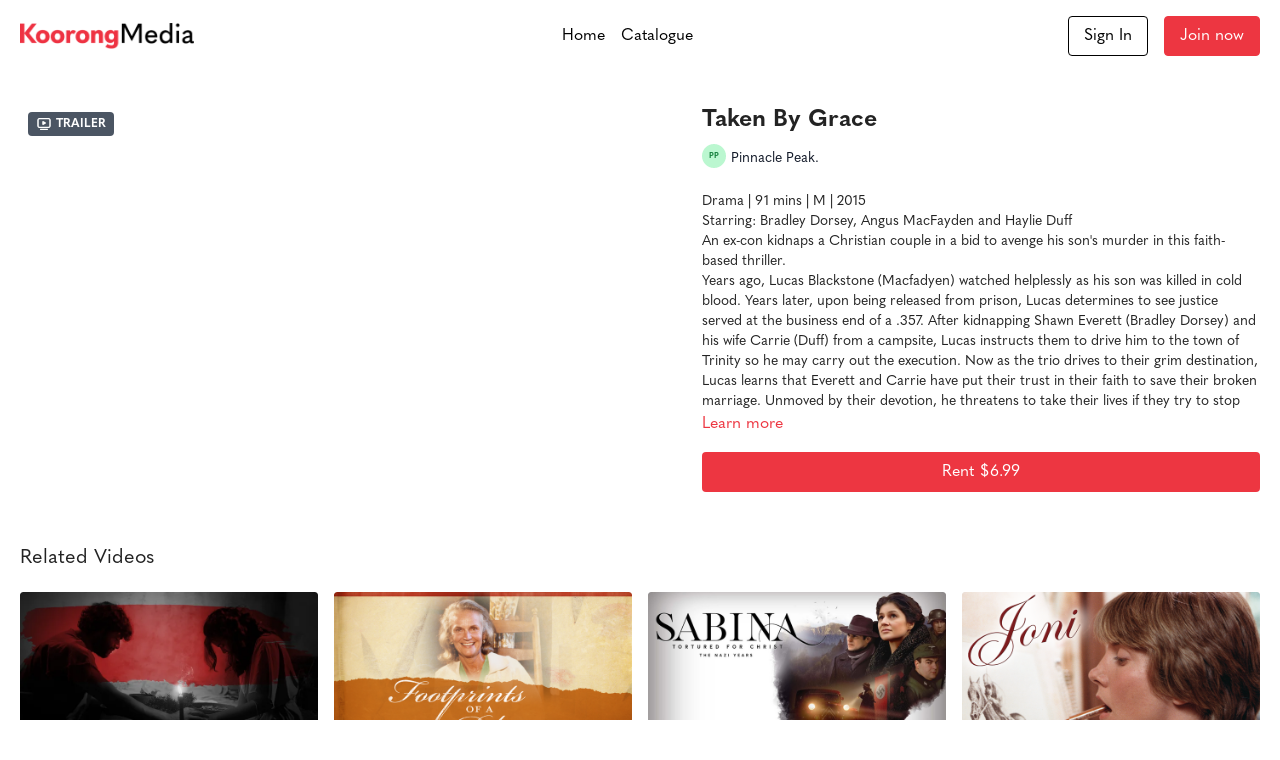

--- FILE ---
content_type: text/vnd.turbo-stream.html; charset=utf-8
request_url: https://koorongmedia.com/programs/taken-by-grace-feature-1a6f53.turbo_stream?playlist_position=thumbnails&preview=false
body_size: -39
content:
<!DOCTYPE html><html><head><meta name="csrf-param" content="authenticity_token" />
<meta name="csrf-token" content="GujCebEg6-tvqTjm3QEHCL0RxJoCawxAcdPoBJCOZaFJgKOnkWPwXUoIBpc26h-nYwmwWbWQouQdj9MFvT2sRA" /></head><body><turbo-stream action="update" target="program_show"><template>
  <turbo-frame id="program_player">
      <turbo-frame id="program_content" src="/programs/taken-by-grace-feature-1a6f53/program_content?playlist_position=thumbnails&amp;preview=false">
</turbo-frame></turbo-frame></template></turbo-stream></body></html>

--- FILE ---
content_type: text/html; charset=utf-8
request_url: https://koorongmedia.com/programs/taken-by-grace-feature-1a6f53/related
body_size: 11274
content:
<turbo-frame id="program_related" target="_top">

    <div class="container " data-area="program-related-videos">
      <div class="cbt-related mt-8  pb-16">
        <div class="cbt-related-title text-xl font-medium">Related Videos</div>
          <div class="mt-5 grid grid-cols-1 sm:grid-cols-2 md:grid-cols-3 lg:grid-cols-4 xl:grid-cols-4 gap-x-4 gap-y-6">
              <div data-area="related-video-item" class="">
                <swiper-slide
  data-card="video_2689882"
  data-custom="content-card"
  class="self-start hotwired"
    data-author-title-0="Vision Video." data-author-permalink-0="author-g02yEIYJAwk"
>

  <a class="card-image-container" data-turbo="true" data-turbo-prefetch="false" data-turbo-action="advance" data-turbo-frame="_top" onclick="window.CatalogAnalytics(&#39;clickContentItem&#39;, &#39;video&#39;, &#39;2689882&#39;, &#39;Related Videos&#39;); window.CatalogAnalytics(&#39;clickRelatedVideo&#39;, &#39;2689882&#39;, &#39;1&#39;, &#39;program_page&#39;)" href="/programs/the-tenth">
    <div class="image-container relative" data-test="catalog-card">
  <div class="relative image-content">
    <div aria-hidden="true" style="padding-bottom: 56%;"></div>
    <img loading="lazy" alt="The Tenth" decoding="async"
         src="https://alpha.uscreencdn.com/images/programs/2689882/horizontal/thetenth.1698715935.jpg?auto=webp&width=350"
         srcset="https://alpha.uscreencdn.com/images/programs/2689882/horizontal/thetenth.1698715935.jpg?auto=webp&width=350 350w,
            https://alpha.uscreencdn.com/images/programs/2689882/horizontal/thetenth.1698715935.jpg?auto=webp&width=700 2x,
            https://alpha.uscreencdn.com/images/programs/2689882/horizontal/thetenth.1698715935.jpg?auto=webp&width=1050 3x"
         class="card-image b-image absolute object-cover h-full top-0 left-0" style="opacity: 1;">
  </div>
    <div class="badge flex justify-center items-center text-white content-card-badge z-0">
      <span class="badge-item">25:40</span>
      <svg xmlns="http://www.w3.org/2000/svg" width="13" height="9" viewBox="0 0 13 9" fill="none" class="badge-item content-watched-icon" data-test="content-watched-icon">
  <path fill-rule="evenodd" clip-rule="evenodd" d="M4.99995 7.15142L12.0757 0.0756836L12.9242 0.924212L4.99995 8.84848L0.575684 4.42421L1.42421 3.57568L4.99995 7.15142Z" fill="currentColor"></path>
</svg>

    </div>

</div>
<div class="content-watched-overlay"></div>

</a>  <a class="card-title" data-turbo="true" data-turbo-prefetch="false" data-turbo-action="advance" data-turbo-frame="_top" title="The Tenth" aria-label="The Tenth" onclick="window.CatalogAnalytics(&#39;clickContentItem&#39;, &#39;video&#39;, &#39;2689882&#39;, &#39;Related Videos&#39;); window.CatalogAnalytics(&#39;clickRelatedVideo&#39;, &#39;2689882&#39;, &#39;1&#39;, &#39;program_page&#39;)" href="/programs/the-tenth">
    <span class="line-clamp-2">
      The Tenth
    </span>
</a></swiper-slide>


              </div>
              <div data-area="related-video-item" class="">
                <swiper-slide
  data-card="video_2019264"
  data-custom="content-card"
  class="self-start hotwired"
>

  <a class="card-image-container" data-turbo="true" data-turbo-prefetch="false" data-turbo-action="advance" data-turbo-frame="_top" onclick="window.CatalogAnalytics(&#39;clickContentItem&#39;, &#39;video&#39;, &#39;2019264&#39;, &#39;Related Videos&#39;); window.CatalogAnalytics(&#39;clickRelatedVideo&#39;, &#39;2019264&#39;, &#39;2&#39;, &#39;program_page&#39;)" href="/programs/mhbg-180105-footprint-of-a-pilgrim_ruth-bell-graham_dvd-clean-netflix-2997-ns-lr-mx_prores-d857bb">
    <div class="image-container relative" data-test="catalog-card">
  <div class="relative image-content">
    <div aria-hidden="true" style="padding-bottom: 56%;"></div>
    <img loading="lazy" alt="[Billy Graham Vault] Footprints of a Pilgrim" decoding="async"
         src="https://alpha.uscreencdn.com/images/programs/2019264/horizontal/Footprints_of_a_Pilgrim_UScreen_B__Catalog_Image_.1675463053.png?auto=webp&width=350"
         srcset="https://alpha.uscreencdn.com/images/programs/2019264/horizontal/Footprints_of_a_Pilgrim_UScreen_B__Catalog_Image_.1675463053.png?auto=webp&width=350 350w,
            https://alpha.uscreencdn.com/images/programs/2019264/horizontal/Footprints_of_a_Pilgrim_UScreen_B__Catalog_Image_.1675463053.png?auto=webp&width=700 2x,
            https://alpha.uscreencdn.com/images/programs/2019264/horizontal/Footprints_of_a_Pilgrim_UScreen_B__Catalog_Image_.1675463053.png?auto=webp&width=1050 3x"
         class="card-image b-image absolute object-cover h-full top-0 left-0" style="opacity: 1;">
  </div>
    <div class="badge flex justify-center items-center text-white content-card-badge z-0">
      <span class="badge-item">25:59</span>
      <svg xmlns="http://www.w3.org/2000/svg" width="13" height="9" viewBox="0 0 13 9" fill="none" class="badge-item content-watched-icon" data-test="content-watched-icon">
  <path fill-rule="evenodd" clip-rule="evenodd" d="M4.99995 7.15142L12.0757 0.0756836L12.9242 0.924212L4.99995 8.84848L0.575684 4.42421L1.42421 3.57568L4.99995 7.15142Z" fill="currentColor"></path>
</svg>

    </div>

</div>
<div class="content-watched-overlay"></div>

</a>  <a class="card-title" data-turbo="true" data-turbo-prefetch="false" data-turbo-action="advance" data-turbo-frame="_top" title="[Billy Graham Vault] Footprints of a Pilgrim" aria-label="[Billy Graham Vault] Footprints of a Pilgrim" onclick="window.CatalogAnalytics(&#39;clickContentItem&#39;, &#39;video&#39;, &#39;2019264&#39;, &#39;Related Videos&#39;); window.CatalogAnalytics(&#39;clickRelatedVideo&#39;, &#39;2019264&#39;, &#39;2&#39;, &#39;program_page&#39;)" href="/programs/mhbg-180105-footprint-of-a-pilgrim_ruth-bell-graham_dvd-clean-netflix-2997-ns-lr-mx_prores-d857bb">
    <span class="line-clamp-2">
      [Billy Graham Vault] Footprints of a Pilgrim
    </span>
</a></swiper-slide>


              </div>
              <div data-area="related-video-item" class="">
                <swiper-slide
  data-card="video_2115588"
  data-custom="content-card"
  class="self-start hotwired"
    data-short-description="The story of how God’s love transformed an ambitious, worldly atheist into one of the greatest Christian women of the 20th century."
    data-author-title-0="Voice Of The Martyrs" data-author-permalink-0="author-10lx3LCUOsI"
>

  <a class="card-image-container" data-turbo="true" data-turbo-prefetch="false" data-turbo-action="advance" data-turbo-frame="_top" onclick="window.CatalogAnalytics(&#39;clickContentItem&#39;, &#39;video&#39;, &#39;2115588&#39;, &#39;Related Videos&#39;); window.CatalogAnalytics(&#39;clickRelatedVideo&#39;, &#39;2115588&#39;, &#39;3&#39;, &#39;program_page&#39;)" href="/programs/sabina-movie-aus-ecbf4e">
    <div class="image-container relative" data-test="catalog-card">
  <div class="relative image-content">
    <div aria-hidden="true" style="padding-bottom: 56%;"></div>
    <img loading="lazy" alt="Sabina: Tortured for Christ, The Nazi Years" decoding="async"
         src="https://alpha.uscreencdn.com/images/programs/2115588/horizontal/sabina-uscreen-b-catalog-image.1677740583.png?auto=webp&width=350"
         srcset="https://alpha.uscreencdn.com/images/programs/2115588/horizontal/sabina-uscreen-b-catalog-image.1677740583.png?auto=webp&width=350 350w,
            https://alpha.uscreencdn.com/images/programs/2115588/horizontal/sabina-uscreen-b-catalog-image.1677740583.png?auto=webp&width=700 2x,
            https://alpha.uscreencdn.com/images/programs/2115588/horizontal/sabina-uscreen-b-catalog-image.1677740583.png?auto=webp&width=1050 3x"
         class="card-image b-image absolute object-cover h-full top-0 left-0" style="opacity: 1;">
  </div>
    <div class="badge flex justify-center items-center text-white content-card-badge z-0">
      <span class="badge-item">02:04:21</span>
      <svg xmlns="http://www.w3.org/2000/svg" width="13" height="9" viewBox="0 0 13 9" fill="none" class="badge-item content-watched-icon" data-test="content-watched-icon">
  <path fill-rule="evenodd" clip-rule="evenodd" d="M4.99995 7.15142L12.0757 0.0756836L12.9242 0.924212L4.99995 8.84848L0.575684 4.42421L1.42421 3.57568L4.99995 7.15142Z" fill="currentColor"></path>
</svg>

    </div>

</div>
<div class="content-watched-overlay"></div>

</a>  <a class="card-title" data-turbo="true" data-turbo-prefetch="false" data-turbo-action="advance" data-turbo-frame="_top" title="Sabina: Tortured for Christ, The Nazi Years" aria-label="Sabina: Tortured for Christ, The Nazi Years" onclick="window.CatalogAnalytics(&#39;clickContentItem&#39;, &#39;video&#39;, &#39;2115588&#39;, &#39;Related Videos&#39;); window.CatalogAnalytics(&#39;clickRelatedVideo&#39;, &#39;2115588&#39;, &#39;3&#39;, &#39;program_page&#39;)" href="/programs/sabina-movie-aus-ecbf4e">
    <span class="line-clamp-2">
      Sabina: Tortured for Christ, The Nazi Years
    </span>
</a></swiper-slide>


              </div>
              <div data-area="related-video-item" class="">
                <swiper-slide
  data-card="video_2030805"
  data-custom="content-card"
  class="self-start hotwired"
    data-short-description="A diving accident left Joni Eareckson Tada paralyzed, but with God’s help her life was pieced back together in this true-life story."
>

  <a class="card-image-container" data-turbo="true" data-turbo-prefetch="false" data-turbo-action="advance" data-turbo-frame="_top" onclick="window.CatalogAnalytics(&#39;clickContentItem&#39;, &#39;video&#39;, &#39;2030805&#39;, &#39;Related Videos&#39;); window.CatalogAnalytics(&#39;clickRelatedVideo&#39;, &#39;2030805&#39;, &#39;4&#39;, &#39;program_page&#39;)" href="/programs/billy-graham-vault-joni-0f581a">
    <div class="image-container relative" data-test="catalog-card">
  <div class="relative image-content">
    <div aria-hidden="true" style="padding-bottom: 56%;"></div>
    <img loading="lazy" alt="Joni" decoding="async"
         src="https://alpha.uscreencdn.com/images/programs/2030805/horizontal/Joni_UScreen_B__Catalog_Image_.1675120658.png?auto=webp&width=350"
         srcset="https://alpha.uscreencdn.com/images/programs/2030805/horizontal/Joni_UScreen_B__Catalog_Image_.1675120658.png?auto=webp&width=350 350w,
            https://alpha.uscreencdn.com/images/programs/2030805/horizontal/Joni_UScreen_B__Catalog_Image_.1675120658.png?auto=webp&width=700 2x,
            https://alpha.uscreencdn.com/images/programs/2030805/horizontal/Joni_UScreen_B__Catalog_Image_.1675120658.png?auto=webp&width=1050 3x"
         class="card-image b-image absolute object-cover h-full top-0 left-0" style="opacity: 1;">
  </div>
    <div class="badge flex justify-center items-center text-white content-card-badge z-0">
      <span class="badge-item">01:51:49</span>
      <svg xmlns="http://www.w3.org/2000/svg" width="13" height="9" viewBox="0 0 13 9" fill="none" class="badge-item content-watched-icon" data-test="content-watched-icon">
  <path fill-rule="evenodd" clip-rule="evenodd" d="M4.99995 7.15142L12.0757 0.0756836L12.9242 0.924212L4.99995 8.84848L0.575684 4.42421L1.42421 3.57568L4.99995 7.15142Z" fill="currentColor"></path>
</svg>

    </div>

</div>
<div class="content-watched-overlay"></div>

</a>  <a class="card-title" data-turbo="true" data-turbo-prefetch="false" data-turbo-action="advance" data-turbo-frame="_top" title="Joni" aria-label="Joni" onclick="window.CatalogAnalytics(&#39;clickContentItem&#39;, &#39;video&#39;, &#39;2030805&#39;, &#39;Related Videos&#39;); window.CatalogAnalytics(&#39;clickRelatedVideo&#39;, &#39;2030805&#39;, &#39;4&#39;, &#39;program_page&#39;)" href="/programs/billy-graham-vault-joni-0f581a">
    <span class="line-clamp-2">
      Joni
    </span>
</a></swiper-slide>


              </div>
          </div>
        </div>
      </div>
    </div>
</turbo-frame>

--- FILE ---
content_type: text/css; charset=utf-8
request_url: https://assets-gke.uscreencdn.com/theme_assets/30439/theme.css?v=1729662988
body_size: 28251
content:
:root {
  --app-height: 100%;
}

[data-theme="light"] {
  --base-color: #232323;
  --inverse-color: #ED3641;
  --section-background-color: white;
  --header-background-color: white;
  --footer-background-color: #F9F9F9;
  --section-secondary-background-color: #F9F9F9;
  --section-secondary-text-color: #232323;
}

[data-theme="dark"] {
  --base-color:#EEEEEE;
  --inverse-color: #505050;
  --section-background-color: #121212;
  --header-background-color: #121212;
  --footer-background-color: #323232;
  --section-secondary-background-color: #323232;
  --section-secondary-text-color: #EEEEEE;
}

body{
  font-family: Quasimoda;
  font-weight: 400;
  color: var(--base-color);
  background-color: var(--section-background-color);
}

.theme\:section{
  --swiper-pagination-bullet-inactive-color: #838383;
  --swiper-pagination-color: #838383;
  background: var(--section-background-color);
  position: relative;
  overflow: hidden;
  padding: 64px 0;
  color: var(--base-color);
}

.section-secondary-background {
  background-color: var(--section-secondary-background-color);
  color: var(--section-secondary-text-color)
}

@media (max-width: 768px) {
  .theme\:section {
    padding: 40px 0;
  }
}

.theme\:image-container{
  height: 100%;
}

.theme\:image-container.square img{
  position: absolute;
  left: 0;
  top: 0;
  width: 100%;
  height: 100%;
  object-fit: cover;
  object-position: center;
}

.theme\:image-overlay{
  position: absolute;
  left: 0;
  right: 0;
  top: 0;
  bottom: 0;
}

.theme\:video{
  position: relative;
  overflow: hidden;
}

.theme\:video-poster{
  opacity: 1;
  transition: opacity .1s linear;
}

.theme\:video--play-button{
  position: absolute;
  left: 0;
  top: 0;
  bottom: 0;
  right: 0;
  z-index: 2;
  display: flex;
  align-items: center;
  justify-content: space-around;
}

.theme\:video--play-button button{
  border: none;
  outline: none;
  padding: 0;
  margin: 0;
  color: var(--primary-color);
}

.theme\:video-poster img{
  position: absolute;
  left: 0;
  top: 0;
  height: 100%;
  width: 100%;
  object-fit: cover;
  object-position: center top;
}

.theme\:video-overlay{
  position: absolute;
  left: 0;
  right: 0;
  top: 0;
  bottom: 0;
}

.theme\:title{
  font-size: 36px;
  line-height: 1.2;
  margin-bottom: 16px;
  font-weight: 700;
  font-family: Quasimoda;
}

.theme\:subtitle{
  font-size: 18px;
  line-height: 1.5;
}

.theme\:paragraph{
  font-size: 16px;
  line-height: 1.5;
  font-weight: 400;
  padding: 8px;
}

.theme\:microcopy{
  font-size: 14px;
  line-height: 1.4;
  font-weight: 400;
}


.theme\:button{
  display: inline-block;
  padding: 12px 24px;
  line-height: 1.55;
  text-decoration: none;
  box-sizing: border-box;
  text-align: center;
  color: var(--contrast-to-primary-color);
  position: relative;
  font-size: 18px;
}

.button--secondary {
  color: var(--base-color);

}
.button--secondary .button-bg {
  border-color: var(--base-color);
  background-color: transparent;
}

[data-theme="dark"] .button--secondary {
  color: var(--contrast-to-primary-color);
}

[data-theme="dark"] .button--secondary .button-bg {
  border-color: var(--contrast-to-primary-color);
  background-color: transparent;
}

.button-bg {
  display: block;
  position: absolute;
  left: 0;
  top: 0;
  width: 100%;
  height: 100%;
  z-index: 1;
  opacity: 1;
  background: var(--primary-color);
  border: 1px solid var(--primary-color);
  border-radius: 4px;
}

.theme\:button:hover .button-bg, .theme\:button:focus .button-bg {
  opacity: 0.8;
}

.button--secondary:hover .button-bg, .button--secondary:focus .button-bg {
  opacity: 0.6;
}

[data-theme="dark"] .button--secondary:hover .button-bg, [data-theme="dark"] .button--secondary:focus .button-bg{
  opacity: 0.6;
}

.button-content{
  position: relative;
  z-index: 2;
}

.theme\:link,
.theme\:navigation-url {
  text-decoration: none;
}

.theme\:link:hover,
.theme\:navigation-url:hover {
  color: var(--primary);
  text-decoration: underline;
}

@media (max-width: 768px) {
  .theme\:navigation-url:hover {
    text-decoration: none;
    color: inherit;
  }
}

.theme\:background-image {
  position: absolute;
  left: 0;
  right: 0;
  top: 0;
  bottom: 0;
  z-index: 0;
}

.theme\:background-image figure{
  height: 100%;
}

.theme\:background-image img{
  object-fit: cover;
  object-position: left top;
  width: 100%;
  height: 100%;
}

.color-black .theme\:button{
  color: black;
}

@media (max-width: 640px) {
  .theme\:title{
    font-size: 24px;
    line-height: 1.3;
  }
  .theme\:subtitle{
    font-size: 16px;
    line-height: 1.5;
  }
  .theme\:button{
    display: block;
  }
  .theme\:video-poster img:last-child{
    display: none;
  }
}

.text-block .theme\:button:not(:first-child) {
  margin-top: 32px;
}

.container,
.theme\:container {
  max-width: 100%;
  width: 100%;
  margin: 0 auto;
  box-sizing: border-box;
  padding: 0 20px
}

@media (min-width: 768px) {
  .container,
  .theme\:container {
    max-width: 768px;
  }
}

@media (min-width: 1024px) {
  .container,
  .theme\:container {
    max-width: 1280px;
  }
}

@media (min-width: 1280px) {
  .container,
  .theme\:container {
    max-width: 1280px;
  }
}

.page-content {
  flex: 0 0 100%;
  max-width: 100%;
  margin: 1.25rem 0;
}

.page {
  min-height: calc(100vh - 320px);
}

.page-content a {
  color: var(--primary-color);
}

.page-content a:hover {
  opacity: 0.9;
}

/*THEME IMAGE PLACEHOLDER*/
.theme\:image .theme\:image-source[src=""]{
  content: url("data:image/svg+xml;charset=utf-8,%3Csvg xmlns='http://www.w3.org/2000/svg' width='400' height='224' viewBox='0 0 400 224' fill='none'%3E%3Crect width='400' height='224' fill='%23FFFFF'/%3E%3Cpath fill-rule='evenodd' clip-rule='evenodd' d='M176 84C171.582 84 168 87.5817 168 92V132C168 136.418 171.582 140 176 140H224C228.418 140 232 136.418 232 132V92C232 87.5817 228.418 84 224 84H176ZM224 132H176L192 100L204 124L212 108L224 132Z' fill='%23E9E9E9'/%3E%3C/svg%3E");
}
.theme\:image-container.image-bg {
  background-color: #f2f2f2;
}
[data-theme="dark"] .theme\:image-container.image-bg {
  background-color: #3b3b3b;
}
[data-theme="dark"] .theme\:image .theme\:image-source[src=""]{
  content: url("data:image/svg+xml;charset=utf-8,%3Csvg xmlns='http://www.w3.org/2000/svg' width='400' height='224' viewBox='0 0 400 224' fill='none'%3E%3Crect width='400' height='224' fill='%23121212'/%3E%3Cpath fill-rule='evenodd' clip-rule='evenodd' d='M176 84C171.582 84 168 87.5817 168 92V132C168 136.418 171.582 140 176 140H224C228.418 140 232 136.418 232 132V92C232 87.5817 228.418 84 224 84H176ZM224 132H176L192 100L204 124L212 108L224 132Z' fill='%23323232'/%3E%3C/svg%3E");
}

.theme\:image-container.square{
  width: 100%;
  padding-bottom: 100%;
  overflow: hidden;
  position: relative;
  margin: 0;
}

/*THEME FOOTER*/
.theme\:footer{
  padding: 50px 0;
  background: var(--footer-background-color);
  color: var(--base-color);
}

.theme\:footer hr{
  margin: 24px 0;
  border-color: var(--inverse-color);
}

.theme\:footer .powered-by-uscreen span {
  color: rgba(70, 75, 80, 0.5) !important;
}

.theme\:footer .powered-by-uscreen svg > g > g > path {
  fill: rgba(70, 75, 80, 0.5) !important;
}

[data-theme="dark"] .theme\:footer .powered-by-uscreen span {
  color: rgba(238, 238, 238, 0.5) !important;
}

[data-theme="dark"] .theme\:footer .powered-by-uscreen svg > g > g > path {
  fill: rgba(238, 238, 238, 0.5) !important;
}

@media (max-width: 768px) {
  .footer--menu .theme\:navigation li {
    max-width: 100%;
  }
  .footer--menu .theme\:navigation a {
    white-space: inherit;
    max-width: 100%;
    padding: 0;
    margin-bottom: 10px;
  }
  .footer--menu .theme\:navigation {
    flex-direction: column;
    align-items: center;
  }
  .footer--menu .theme\:navigation-dropdown {
    position: relative;
    background: transparent;
    box-shadow: none !important;
    visibility: visible;
    opacity: 1;
    display: block;
  }
  .footer--menu .navigation-dropdown-button {
    font-weight: bold;
  }
  .footer--menu .navigation-dropdown-button svg {
    display: none;
  }
}

.footer--social-link:hover {
  opacity: 0.9;
}

.uscreen-block a{
  justify-content: center;
  padding: 0;
}

/*THEME HEADER*/
.theme\:header{
  background-color: var(--gray-100);
  color: var(--inverse-color);
  position: relative;
}

[data-theme="dark"] .theme\:header {
  background-color: var(--gray-900);
}

body.overflow-hidden .theme\:header{
  position: fixed;
  top: 0;
  left: 0;
  width: 100%;
  z-index: 40;
}

.theme\:navigation a{
  display: block;
  padding: 8px;
  white-space: nowrap;
  user-select: none;
  color: var(--base-color);
}

.header .button--secondary .button-bg {
  border-color: var(--base-color);
}
[data-theme="dark"] .header .button--secondary .button-bg {
  border-color: var(--base-color);
}

.transparent-header.theme\:header .button--secondary .button-bg {
  border-color: var(--inverse-color);
}
[data-theme="dark"] .transparent-header.theme\:header .button--secondary .button-bg {
  border-color: var(--base-color);
}

.transparent-header.header .theme\:navigation a.theme\:button:not(.button--secondary),
.theme\:navigation a.theme\:button:not(.button--secondary) {
  color: var(--contrast-to-primary-color);
}

[data-theme="dark"] .theme\:navigation a {
  color: var(--base-color);
}

.transparent-header.header[data-header-theme="light"] .theme\:navigation a {
  color: var(--base-color);
}

.transparent-header.theme\:header[data-header-theme="light"] .button--secondary .button-bg {
  color: var(--base-color);
  border-color: var(--base-color);
}

.theme\:navigation svg{
  display: inline-block;
}

@media (min-width: 768px) {
  [data-theme="dark"] .transparent-header.header[data-header-theme="light"] .theme\:navigation a {
    color: var(--inverse-color);
  }

  [data-theme="dark"] .transparent-header.theme\:header[data-header-theme="light"] .button--secondary .button-bg {
    color: var(--inverse-color);
    border-color: var(--inverse-color);
  }
}

.theme\:navigation li{
  list-style: none;
  margin: 0;
  padding: 0;
  position: relative;
  text-align: left;
}

.transparent-header.theme\:header {
  z-index: 10;
  position: absolute;
  top: 0;
  left: 0;
  width: 100%;
  background-color: transparent;
}
.transparent-header.header .theme\:navigation a {
  color: var(--inverse-color);
}
[data-theme="dark"] .transparent-header.header .theme\:navigation a {
  color: var(--base-color);
}
[data-theme="dark"] .transparent-header.header .button--secondary .button-bg {
  color: var(--contrast-to-primary-color);
}
.transparent-header.theme\:header .header--logo {
  color: var(--white);
}


@media (max-width: 768px) {
  .transparent-header.header .theme\:navigation a {
    color: var(--base-color);
  }
  .theme\:navigation a{
    display: inline-block;
  }
  .theme\:navigation li{
    text-align: center;
  }
}

.theme\:navigation-dropdown{
  min-width: 200px;
  position: absolute;
  background: var(--header-background-color);
  visibility: hidden;
  overflow-x: hidden;
  opacity: 0;
  right: 0;
  display: none;
  z-index: 2;
  border-radius: 4px;
  box-shadow: 0 1px 2px rgba(0, 0, 0, 0.06), 0 1px 3px rgba(0, 0, 0, 0.1);
  max-height: 8rem;
  overflow-y: auto;
}

[data-theme="dark"] .theme\:navigation-dropdown{
  box-shadow: 0 1px 2px rgb(58 56 56 / 35%), 0 1px 3px rgb(100 99 99 / 56%);
}

.open + .theme\:navigation-dropdown {
  visibility: visible;
  opacity: 1;
  display: block;
}

[dir="rtl"] .theme\:navigation-dropdown{
  right: inherit;
  left: 0;
}
[dir="rtl"] .image-text .text-center,
[dir="rtl"] .video-text .text-center {
  text-align: right;
}

@media (min-width: 768px) {
  .theme\:navigation-dropdown{
    max-height: 12rem;
  }
}

.theme\:navigation-dropdown li a{
  padding: 8px 16px;
  position: relative;
  text-align: left;
  color: var(--base-color);
}

.transparent-header.header .theme\:navigation-dropdown li a {
  color: var(--base-color);
}

.theme\:navigation-dropdown a:hover:before,
.theme\:navigation-dropdown a:focus:before{
  content: ' ';
  position: absolute;
  left: 0;
  top: 0;
  bottom: 0;
  right: 0;
  background: var(--primary-color);
  opacity: .1;
}

@media(max-width: 768px) {
  .theme\:navigation-dropdown a:hover:before,
  .theme\:navigation-dropdown a:focus:before{
    background: transparent;
  }
}

.theme\:navigation-url.open > svg {
  transform: rotateX(180deg);
  transition: 0.2s;
}

.theme\:navigation .theme\:button{
  padding: 8px 16px;
  margin: 0 8px;
  font-size: 16px;
}

@media (max-width: 768px) {
  .theme\:navigation .theme\:button{
    padding-top: 12px;
    padding-bottom: 12px;
  }
}

.header--menu{
  width: 100%;
  margin-right: -8px;
}

.header--menu a svg{
  display: inline-block;
  margin-left: 3px;
}

.header--menu-hamburger{
  height: 100%;
  align-items: center;
  margin-right: 8px;
  justify-content: flex-end;
}

.header-navigation {
  display: none;
}

.header--menu-sign-out {
  display: none;
}

.header--menu-side {
  width: 100%;
}

.header--menu-side.hidden-desktop {
  display: block;
}

@media (min-width: 768px) {
  .header-navigation {
    display: flex;
    flex-wrap: wrap;
  }
  .header--menu-side.hidden-desktop {
    display: none;
  }

  .header--menu-side {
    width: auto;
  }

  .header--menu-sign-out {
    display: block;
  }
}

.header--menu-hamburger svg:first-child{
  display: block!important;
}

.header--menu-hamburger svg:last-child{
  display: none!important;
}

.header--menu-checkbox {
  display: none;
}

.header--menu-checkbox:checked ~ .header--menu-hamburger svg:first-child{
  display: none!important;
}

.header--menu-checkbox:checked ~ .header--menu-hamburger svg:last-child{
  display: block!important;
}

.header--logo-image img {
  object-fit: contain;
}
.header--logo {
  color: var(--base-color);
}

.header--menu-checkbox:checked ~ .theme\:navigation{
  position: fixed;
  display: flex;
  flex-direction: column;
  visibility: visible;
  opacity: 1;
  top: 0;
  left: 0;
  right: 0;
  z-index: -1;
  height: var(--app-height);
  background: var(--section-background-color);
  padding: 70px 20px 20px 20px;
  box-sizing: border-box;
}

.header--menu-checkbox:checked ~ .theme\:navigation .theme\:image{
  display: inline-block;
}
.header--menu-checkbox:checked ~ .theme\:navigation li{
  order: 2;
  width: 100%;
}
.header--menu-checkbox:checked ~ .theme\:navigation .header--menu-account{
  order: 1;
}

.header--menu-checkbox:checked ~ .theme\:navigation:before{
  content: ' ';
  margin-top: auto;
}
.header--menu-checkbox:checked ~ .theme\:navigation a{
  text-align: center;
}
.header--menu-checkbox:checked ~ .theme\:navigation a:before{
  display: none;
}

.header--menu-checkbox:checked ~ .theme\:navigation .theme\:navigation-dropdown{
  position: relative;
  border: none;
  box-shadow: none;
  padding: 0;
}

.header--menu-checkbox:checked ~ .theme\:navigation .header--menu-account .theme\:navigation-dropdown{
  display: block;
  visibility: visible;
  opacity: 1;
}

.header--menu-checkbox:checked ~ .theme\:navigation .header--menu-devider{
  margin-top: auto;
}

.header--menu-checkbox:checked ~ .theme\:navigation .theme\:button{
  width: 100%;
  margin: 8px 0;
}

.header--menu-checkbox:checked ~ .theme\:navigation .sign-in-link .theme\:button .button-bg,
.header--menu-checkbox:checked ~ .theme\:navigation .sign-out-link .theme\:button .button-bg {
  border-color: var(--base-color);
}

.theme\:header .theme\:navigation li.sign-in-link {
  margin-left: auto;
}
.theme\:header .theme\:navigation li:nth-of-type(1) {
  margin-left: auto;
}

.theme\:navigation li.header--menu-account {
  margin-left: auto;
  margin-right: 0;
}


/*HERO BANNER SECTION*/
[data-block-type="hero_banner"] .theme\:title {
  font-size: 64px;
}

.hero-banner {
  min-height: 720px;
}

.hero-banner--content{
  position: relative;
  max-width: 640px;
  padding: 75px 0;
  z-index: 2;
}

.hero-banner--background-image {
  position: absolute;
  left: 0;
  right: 0;
  top: 0;
  bottom: 0;
}

.hero-banner--background-image img {
  object-position: center;
}

.hero-banner--background-image img {
  object-fit: cover;
  width: 100%;
  height: 100%;
}

.hero-banner .theme\:container{
  display: flex;
  align-items: center;
}

.hero-banner--mobile-image {
  display: none;
}

@media (max-width: 640px) {
  [data-block-type="hero_banner"] .theme\:title {
    font-size: 35px;
  }
  [data-block-type="hero_banner"] .theme\:title br {
    display: none;
  }
  .hero-banner .theme\:container {
    align-items: flex-end;
  }

  .hero-banner .theme\:video--play-button{
    display: flex;
  }

  .hero-banner--background-video video{
    display: none;
  }

  .hero-banner--background-video {
    display: none;
  }

  .hero-banner--mobile-image {
    display: block;
  }

  .hero-banner {
    min-height: 615px;
  }

  .hero-banner .theme\:container {
    align-items: flex-end;
  }

  .hero-banner--content {
    padding-bottom: 0;
  }
}

/* GALLERY */
.slider--container{
  margin-top: 32px;
}

@media (min-width: 640px){
  .slider--container{
    margin-top: 64px;
  }
}

.slider--container .swiper-wrapper {
  position: relative;
  width: 100%;
  height: 100%;
  z-index: 1;
  display: flex;
  transition-property: transform;
  box-sizing: content-box;
}

.slider--container .swiper {
  margin-left: auto;
  margin-right: auto;
  position: relative;
  overflow: hidden;
  list-style: none;
  padding: 0;
  z-index: 1;
}

.slider--container .swiper-slide {
  flex-shrink: 0;
  width: 100%;
  height: 100%;
  position: relative;
  transition-property: transform;
}

.slider--container .swiper-pagination{
  position: relative;
  padding-top: 40px;
  line-height: 1;
  display: flex;
  visibility: visible;
  justify-content: center;
}

.slider--container .swiper-pagination-bullet {
  width: 8px;
  height: 8px;
  border-radius: 100%;
  margin: 0 4px;
  background-color: #838383;
  opacity: 0.16;
}

.slider--container .swiper-pagination-bullet.swiper-pagination-bullet-active {
  opacity: 1;
}
[data-theme="dark"] .slider--container .swiper-pagination-bullet {
  background: #EEEEEE;
}

[data-theme="dark"] .slider--container .swiper-pagination-bullet.swiper-pagination-bullet-active {
  background-color: #8A8A8A;
}

.slider--container .swiper-button-item{
  background-color: transparent;
  background-image: url("data:image/svg+xml,%3Csvg width='11' height='18' viewBox='0 0 11 18' fill='none' xmlns='http://www.w3.org/2000/svg'%3E%3Cpath fill-rule='evenodd' clip-rule='evenodd' d='M3.41412 9.00007L10.707 1.70718L9.29277 0.292969L0.585693 9.00007L9.29277 17.7072L10.707 16.293L3.41412 9.00007Z' fill='%23232323'/%3E%3C/svg%3E%0A");
  background-repeat: no-repeat;
  background-position: 13px;
  width: 40px!important;
  height: 40px!important;
  border-radius: 50%;
  border: 1px solid var(--base-color);
  opacity: 1;
  padding: 0;
  transition: 0.2s;
  position: absolute;
  top: 50%;
  left: auto;
  margin-top: -21px;
  display: block;
}
.slider--container .swiper-button-item.swiper-button-disabled {
  opacity: .5;
  cursor: auto;
}

.slider-image--slide img {
  width: 100%;
}

.hide-navigation.slider--container .swiper-button-item,
.hide-navigation.slider--container .swiper-pagination {
  display: none;
}

[data-theme="dark"] .slider--container .swiper-button-item{
  background-color: transparent;
  background-image: url("data:image/svg+xml,%3Csvg width='11' height='18' viewBox='0 0 11 18' fill='none' xmlns='http://www.w3.org/2000/svg'%3E%3Cpath fill-rule='evenodd' clip-rule='evenodd' d='M3.41412 9L10.707 1.7071L9.29277 0.292892L0.585693 9L9.29277 17.7071L10.707 16.2929L3.41412 9Z' fill='%23EEEEEE'/%3E%3C/svg%3E%0A");
}

.slider--container .swiper-button-prev{
  left: -55px;
  right: initial;
}

.slider--container .swiper-button-next{
  transform: rotate(180deg);
  right: -55px;
}

.slider--container .swiper-button-item:after{
  display: none;
}

.slider-image--duration {
  font-size: 12px;
  color: var(--white);
  height: 24px;
  background: rgba(0, 0, 0, 0.64);
  border-radius: 4px;
  right: 12px;
  bottom: 12px;
  position: absolute;
  padding: 0 8px;
  display: inline-flex;
  align-items: center;
}

.slider-rounded-images {
  text-align: center;
  margin-top: 0;
}
.slider-rounded-images.slider--container .swiper-button-next{
  right: -55px;
}
.slider-rounded-images.slider--container .swiper-button-prev{
  left: -55px;
}

.slider-rounded-images .slider-image--slide {
  display: flex;
  align-items: center;
  justify-content: center;
}

.slider-rounded-images .theme\:image {
  max-width: 96px;
  max-height: 96px;
  width: 100%;
  height: 100%;
}

@media (max-width: 1380px){
  .slider--container{
    padding-left: 60px;
    padding-right: 60px;
  }
}

@media (max-width: 1024px){
  .slider--container .swiper-button-item{
    display: none;
  }
  .slider--container{
    padding-left: 0;
    padding-right: 0;
  }
}

@media (max-width: 1023px) {
  .slider--container .swiper{
    overflow: visible;
  }

  .slider--container.slider-rounded-images .swiper{
    overflow: hidden;
  }
}


/* IMAGE_TEXT */
[dir="rtl"] .image-text--image.order-1{
  order: 3;
}

[dir="rtl"] .image-text--image.order-3{
  order: 1;
}

.image-text--image .theme\:image, .image-text img{
  width: 100%;
}

.image-text .image-text--button:not(:first-child),
.video-text .image-text--button:not(:first-child) {
  margin-top: 32px;
}


/* VIDEO */
[dir="rtl"] .video-text--video.order-1{
  order: 3;
}

[dir="rtl"] .video-text--video.order-3{
  order: 1;
}

.video-text--content .theme\:button:not(:first-child) {
  margin-top: 32px;
}


/* benefits */
.benefits--card .theme\:image{
  max-width: 112px;
  margin: 0 auto;
  margin-bottom: 24px;
}

@media only screen and (max-width:639px) {
  .theme\:section.benefits {
    padding-bottom: 0;
  }
}


/* TESTIMONIALS */
.testimonials .swiper-slide p.font-bold {
  margin: .5em auto;
}

.testimonials .slider--container .swiper-pagination {
  position: absolute;
  width: 100%;
  left: 0;
  bottom: -40px;
}

.testimonials .theme\:container > div {
  position: relative;
}

.testimonials .slider--container {
  cursor: pointer;
}

.testimonials .slider-image--slide  {
  padding: 40px 40px 0 40px;
}

.testimonials .swiper-slide.slider-image--slide {
  padding-bottom: 0;
}
.testimonials .swiper-slide {
  padding-bottom: 40px;
  box-sizing: border-box;
}
@media (max-width: 768px) {
  .testimonials.theme\:section {
    padding-bottom: 80px;
  }
}


/* PRICING */
.pricing--content{
  position: relative;
}

.pricing--background-image{
  position: absolute;
  left: 0;
  right: 0;
  top: 0;
  bottom: 0;
  z-index: -1;
}

.pricing--cards{
  display: flex;
  align-items: center;
  z-index: 2;
  position: relative;
  justify-content: center;
}

.pricing--card{
  border-radius: 16px;
  transition: box-shadow .1s ease-in-out;
  min-width: 272px;
  margin: 16px 0 0 0;
  border: 1px solid var(--section-secondary-background-color)
}

.pricing--card-content ul,
.pricing--card-content ol {
  list-style-type: inherit;
  padding-left: 1em;
}

.pricing--card .button-bg {
  background: var(--gray-100);
}

.pricing--card-centered {
  flex: 1 1 auto;
}

[data-theme="dark"] .pricing--card{
  color: var(--base-color);
}

@media (min-width: 640px){
  .pricing--cards{
    margin: 64px -8px 0 -8px;
  }
  .pricing--card{
    margin: 16px 8px 0 8px;
    max-width: calc(33.333% - 1rem);
    width: calc(33.333% - 1rem);
  }
}

.pricing--card:hover{
  box-shadow: 0 14px 28px rgba(0,0,0,0.25), 0 10px 10px rgba(0,0,0,0.22);
}

.pricing--card.featured{
  border-color: var(--primary-color);
  border-width: 2px;
  border-radius: 10px;
}

.existing-featured-text.pricing--card.featured:before{
  content: attr(data-text);
  width: 100%;
  display: block;
  background-color: var(--primary-color);
  color: var(--contrast-to-primary-color);
  text-align: center;
  font-size: 14px;
  line-height: 20px;
  font-weight: 700;
  text-transform: uppercase;
  padding: 6px 8px;
  letter-spacing: 2px;
  border-top-left-radius: 10px;
  border-top-right-radius: 10px;
  margin-top: -2px;
}

.pricing--card.featured .button--secondary .button-bg {
  background-color: var(--primary-color);
  border-color: var(--primary-color);
}

.pricing--card.featured .button--secondary {
  color: var(--contrast-to-primary-color);
}

.pricing--card-content{
  border-radius: 8px;
  padding: 24px;
}

[data-theme="dark"] .pricing--card-content{
  background-color: var(--gray-900);
  outline-color: transparent;
}

.pricing--card-title{
  font-size: 18px;
  line-height: 0;
}

.pricing--card-title{
  font-size: 18px;
  line-height: 0;
}

.pricing--card-price{
  line-height: 80px;
  font-size: 64px;
  font-weight: 500;
  white-space: nowrap;
  display: block;
  text-align: center;
}

.pricing--card-price sup{
  font-weight: 500;
  font-size: 24px;
  vertical-align: super;
  margin-right: -15px;
}

.pricing--card-price-sub{
  font-weight: 400;
  font-size: 18px;
  line-height: normal;
}

@media (max-width: 1023px){
  .pricing--card{
    max-width: calc(50% - 1rem);
  }
}

@media only screen and (max-width:639px) {
  .pricing .theme\:title {
    font-size: 36px;
  }
  .pricing--card{
    max-width: calc(100% - 1rem);
  }
}


/* FAQ */
.faq--question {
  font-size: 18px;
}
.faq--question span {
  width: calc(100% - 30px);
}

.faq--question-answer {
  font-size: 16px;
}

.faq--question svg {
  transform: rotate(180deg);
  transition: transform .1s ease-in-out;
}

.faq--question-wrapper.open svg {
  transform: rotate(0);
}

.faq--question-answer {
  display: none;
}

.faq--question-wrapper  {
  padding-bottom: .5rem;
  cursor: pointer;
}

.faq--question-wrapper.open .faq--question-answer {
  display: block;
}

@media only screen and (max-width:639px) {
  .faq .theme\:title {
    font-size: 36px;
  }
}



/* DEVICES */

.mobile-apps img {
  margin: 0 auto;
}
.devices--wrapper {
  max-width: 1120px;
}

.devices--tv {
  top: 4%;
  left: 18.8%;
  width: 69.3%;
  height: 77%;
  overflow: hidden;
}

.devices--laptop {
  top: 50.3%;
  left: 7.3%;
  width: 28.59%;
  border-top-right-radius: 7px;
  overflow: hidden;
  border-top-left-radius: 7px;
  background: var(--white);
}

.devices--mobile {
  bottom: 8.6%;
  right: 3.4%;
  width: 7.77%;
}
.devices--mobile img {
  border-radius: 10px;
}

.devices--mobile.theme\:image .theme\:image-source[src=""] {
  top: -7vw;
  position: absolute;
}

/* UTILS */
/*
  Some elements default styles are reset by Tailwind Preflight.
  Add .reset-tailwind-preflight class to your tag to restore reset elements styles with the following values
 */
.reset-tailwind-preflight ul, ol {
  padding-left: 2.5rem;
  margin-top: 1rem;
  margin-bottom: 1rem;
}
.reset-tailwind-preflight ul {
  list-style: disc outside;
}

.reset-tailwind-preflight ol {
  list-style: decimal outside;
}

.reset-tailwind-preflight p {
  margin-top: 1rem;
  margin-bottom: 1rem;
}

.reset-tailwind-preflight h1 {
  font-size: 3rem;
  line-height: 1;
}

.reset-tailwind-preflight h2 {
  font-size: 2.25rem;
  line-height: 2.5rem;
}

.reset-tailwind-preflight h3 {
  font-size: 1.875rem;
  line-height: 2.25rem;
}

.reset-tailwind-preflight h4 {
  font-size: 1.5rem;
  line-height: 2rem;
}

.reset-tailwind-preflight h5 {
  font-size: 1.25rem;
  line-height: 1.75rem;
}
